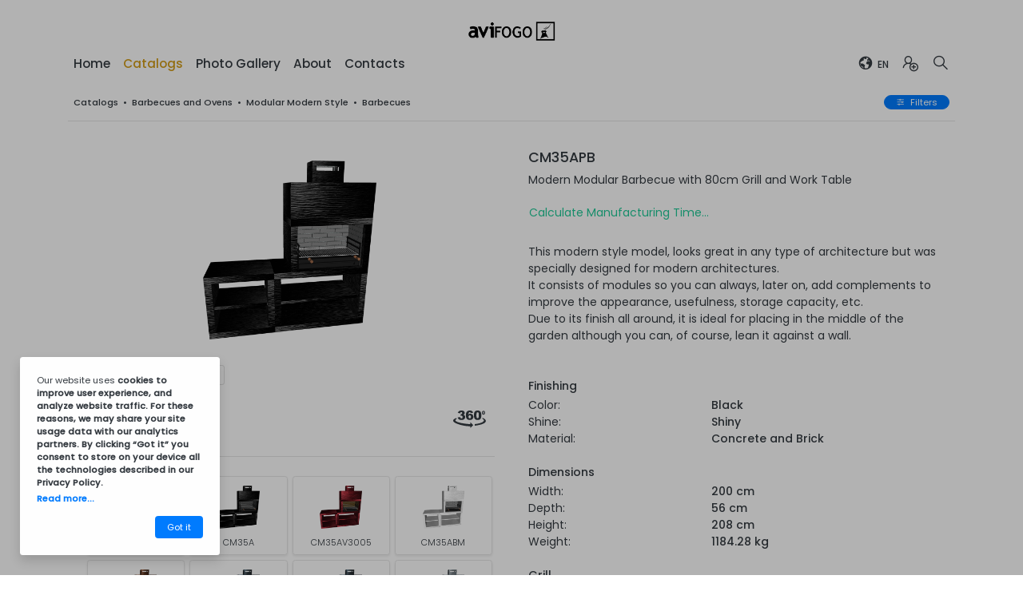

--- FILE ---
content_type: text/html; charset=utf-8
request_url: https://clavifogo.com/en/p/modern-modular-barbecue-with-80cm-grill-and-work-table-a203
body_size: 24198
content:

<!DOCTYPE html>
<html lang="en-US">
<head>
            <script>
                window['ga-disable-G-CCZCJQ7HJ1'] = true;
            </script>
        <script async src="https://www.googletagmanager.com/gtag/js?id=G-CCZCJQ7HJ1"></script>
        <script>
            window.dataLayer = window.dataLayer || [];
            function gtag() { dataLayer.push(arguments); }
            gtag('js', new Date());
            gtag('config', 'G-CCZCJQ7HJ1', { 'anonymize_ip': true });
        </script>

    <meta charset="utf-8" />
    <meta http-equiv="X-UA-Compatible" content="IE=edge">
    <meta name="viewport" content="width=device-width, initial-scale=1, user-scalable=no" />

    <link rel="apple-touch-icon" sizes="180x180" href="/apple-touch-icon.png">
    <link rel="icon" type="image/png" sizes="32x32" href="/favicon-32x32.png">
    <link rel="icon" type="image/png" sizes="16x16" href="/favicon-16x16.png">
    <link rel="manifest" href="/site.webmanifest">
    <link rel="mask-icon" href="/safari-pinned-tab.svg" color="#E53712">
    <meta name="msapplication-TileColor" content="#E53712">
    <meta name="theme-color" content="#ffffff">

    <title>CM35APB - Clavifogo</title>
    <meta name="description" content="Modern Modular Barbecue with 80cm Grill and Work Table">
    <meta name="keywords" content="Barbecues and Ovens,Modular Modern Style,Barbecues">
    <link rel="canonical" href="https://clavifogo.com/en/modern-modular-barbecue-with-80cm-grill-and-work-table-a203" />

    <meta property="og:type" content="website" />
    <meta property="og:title" content="CM35APB - Clavifogo">
    <meta property="og:description" content="Modern Modular Barbecue with 80cm Grill and Work Table">
    <meta property="fb:app_id" content="746367826104263" />
    <meta property="og:image" content="https://clavifogo.blob.core.windows.net/clavifogo/artigos-800/203.png">
    <meta property="og:image:width" content="800" />
    <meta property="og:image:height" content="800" />
    <meta property="og:url" content="https://clavifogo.com/en/modern-modular-barbecue-with-80cm-grill-and-work-table-a203" />

    <link rel="stylesheet" href="https://maxst.icons8.com/vue-static/landings/line-awesome/line-awesome/1.3.0/css/line-awesome.min.css">
    
    <link href="https://fonts.googleapis.com/css2?family=Poppins:wght@300;400;500&display=swap" rel="stylesheet">

    <link rel="stylesheet" href="/DXR.axd?r=0_4970,1_66,1_67,0_4973,1_72,1_208,0_4831,1_207,0_4834,0_4847,0_4850,1_82,1_71,0_4795,0_4798-I1UFr&p=93991437" />
    <script id="dxis_222261844" src="/DXR.axd?r=1_0,1_1,1_2,1_3,1_9,1_62,1_10,1_253,1_11,1_12,1_13,1_14,1_18,1_64,1_46,1_15,1_7,17_0,17_8,1_25,1_37,1_29,17_36,1_21,1_53,17_35,1_39,1_52,1_51,17_34,1_181,1_182,1_22,1_31,1_44,1_211,1_225,1_209,1_241,1_45,1_50,17_6,1_49,17_15,1_19,1_20,1_38,1_32,1_17,1_224,1_226,1_210,1_218,1_214,1_219,1_220,1_215,1_221,1_216,1_217,1_212,1_222,1_223,1_228,1_237,1_239,1_240,1_227,1_232,1_233,1_234,1_213,1_229,1_230,1_231,1_235,1_236,1_238,17_49,17_50,17_2,1_57,1_55,17_39,1_54,17_40,1_56,17_41,17_42,1_58,17_3,1_47,17_9,17_10,1_33,17_11,1_61,1_60,17_12,1_48,1_36,17_44,1_41,17_13,17_14,1_65,1_183,1_180,17_24,1_203,17_25,1_192,17_18,1_201,17_20,1_186,1_188,1_196,1_197,1_198,1_202,1_184,1_191,17_17,17_22,1_190,17_19,1_59,1_193,1_187,17_16,1_195,1_189,17_43,1_200,1_194,17_21,1_251,17_1,1_250,1_249,1_248,17_47-Y1UFr"></script>

    <link href="/Content/css?v=oAqRkPoRCx_1nSGTb2QJPKgdsve-3OjY90ph6RYiTsw1" rel="stylesheet"/>

    <script src="/bundles/modernizr?v=inCVuEFe6J4Q07A0AcRsbJic_UE5MwpRMNGcOtk94TE1"></script>

    
    <style>
        .prod-card {
            overflow: hidden;
        }

        .card-caption {
            position: absolute;
            bottom: 0;
            left: 0;
            width: 100%;
            background-color: #00000005;
            color: #343a40;
            padding: 1rem;
            -webkit-transition: background-color .2s linear, color .2s linear, padding .2s linear;
            -moz-transition: background-color .2s linear, color .2s linear, padding .2s linear;
            -o-transition: background-color .2s linear, color .2s linear, padding .2s linear;
            -ms-transition: background-color .2s linear, color .2s linear, padding .2s linear;
            transition: background-color .2s linear, color .2s linear, padding .2s linear;
        }

        .prod-card:hover .card-caption {
            background-color: #00000040;
            color: #fff;
            padding: 1.25rem 1rem;
        }

        .prod-img {
            transition: transform .2s linear;
        }

        .prod-card:hover .prod-img {
            transform: scale(1.1);
        }

        .card-next {
            position: absolute;
            top: 20px;
            right: 20px;
            color: #00000060;
            opacity: 0;
            transition: opacity .2s linear;
        }

        .prod-card:hover .card-next {
            opacity: 1;
        }

        .p-one-line {
            text-overflow: ellipsis;
            white-space: nowrap;
            overflow: hidden;
        }

        .text-2-lines {
            overflow: hidden;
            display: -webkit-box;
            -webkit-line-clamp: 2;
            -webkit-box-orient: vertical;
        }

        .text-3-lines {
            overflow: hidden;
            display: -webkit-box;
            -webkit-line-clamp: 3;
            -webkit-box-orient: vertical;
        }

        @media (min-width: 991.5px) {
            .stick-lg {
                position: -webkit-sticky;
                position: sticky;
                z-index: 0;
                top: 60px;
            }
        }

        @media (min-width: 600px) {
            .stick-b600 {
                position: -webkit-sticky;
                position: sticky;
                top: 0;
                z-index: 1;
            }
        }
    </style>
    <style>
        .rightsection {
            position: fixed;
            top: 121px;
            right: 70px;
            width: 200px;
            z-index: 2;
        }


        .nav-underline .nav-link {
            color: #333;
            transition: color 0.2s;
            padding: 0 8px;
            margin-bottom: 6px;
            max-width: 160px;
            /*white-space: nowrap;
        overflow: hidden;
        text-overflow: ellipsis;*/
        }

            .nav-underline .nav-link:hover {
                color: #999;
            }

        #navbar-estilos .active {
            font-weight: 500 !important;
        }

        @media (max-width: 1700px) {
            .leftsection, .rightsection {
                display: none;
            }
        }
    </style>
    <style>
        .offcanvas-active {
            overflow: hidden;
        }

        .offcanvas {
            width: 350px;
            max-width: 80%;
            visibility: hidden;
            transform: translateX(-100%);
            transition: all .5s ease-in-out;
            border-radius: 0;
            box-shadow: 0 5px 10px rgba(0,0,0, .2);
            display: block;
            position: fixed;
            top: 0;
            left: 0;
            height: 100%;
            z-index: 1200;
            background-color: #fff;
            overflow-y: scroll;
            overflow-x: hidden;
            -webkit-overflow-scrolling: touch;
        }

        .offcanvas {
            -ms-overflow-style: none; /* IE and Edge */
            scrollbar-width: none; /* Firefox */
        }

            .offcanvas::-webkit-scrollbar {
                display: none;
            }

            .offcanvas.offcanvas-right {
                right: 0;
                left: auto;
                transform: translateX(100%);
            }

            .offcanvas.show {
                visibility: visible;
                transform: translateX(0);
                transition: transform .5s ease-in-out;
            }
    </style>
</head>
<body data-spy="scroll" data-target="#navbar-estilos" data-offset="90">
    <wrapper id="page-top" class="d-flex flex-column" style="min-height: 100%">
        <nav id="navbar" class="navbar navbar-expand-lg bg-white text-dark" style="z-index: 1024">
    <div class="container-xl px-sm-3">
        <div class="row no-gutters align-items-center w-100">
            <div class="col-auto col-lg-12 text-lg-center">
                <a class="d-block mx-1" href="/en">
                    <img id="logo" src="/Content/Images/logo_br.png" alt="Logotipo da empresa" class="img-fluid" style="filter: invert(180)" />
                </a>
            </div>
            <div class="col">
                <div class="collapse navbar-collapse p-4 p-lg-0 d-flex flex-column flex-lg-row align-items-start align-items-lg-center mobileMenu" style="z-index: 1" id="navbarSupportedContent">
                    <div class="d-flex d-lg-none mb-3" style="padding: 7px 8px"><h5 class="text-dark mb-0">Menu</h5></div>
                    <ul class="navbar-nav w-100" style="font-size: 1.1rem">
                        <li class="nav-item">
                            <a id="linkhome" class="nav-link" href="/en">Home</a>
                        </li>
                        <li class="nav-item">
                            <a id="linkcatalogos" class="nav-link" href="/en/cat">Catalogs</a>
                        </li>
                        <li class="nav-item">
                            <a id="linkportfolio" class="nav-link" href="/en/portfolio">Photo Gallery</a>
                        </li>
                        <li class="nav-item">
                            <a id="linkabout" class="nav-link" href="/en/home/about">About</a>
                        </li>
                        <li class="nav-item">
                            <a id="linkcontact" class="nav-link" href="/en/home/contact">Contacts</a>
                        </li>
                        <li class="nav-item dropdown ml-lg-auto">
                            <a class="nav-link d-flex position-relative align-items-end" style="white-space: nowrap" href="#" id="navbarDropdown" role="button" data-toggle="dropdown" aria-haspopup="true" aria-expanded="false">
                                <i class="las la-globe" style="font-size: 22px"></i>
                                <span style="font-size: 12px; margin-left: 4px">EN</span>
                            </a>
                            <div class="dropdown-menu dropdown-menu-right fade-down" aria-labelledby="navbarDropdown">
                                <a href="#" class="dropdown-item setLang fw-300" data-lang="pt">
                                    <img src="/Content/Images/Flags/portugal.svg" class="img-fluid png-shadow mr-3" style="height: 20px" />Português
                                </a>
                                <a href="#" class="dropdown-item setLang fw-300" data-lang="en">
                                    <img src="/Content/Images/Flags/reino-unido.svg" class="img-fluid png-shadow mr-3" style="height: 20px" />English
                                </a>
                                <a href="#" class="dropdown-item setLang fw-300" data-lang="fr">
                                    <img src="/Content/Images/Flags/franca.svg" class="img-fluid png-shadow mr-3" style="height: 20px" />Français
                                </a>
                                <a href="#" class="dropdown-item setLang fw-300" data-lang="es">
                                    <img src="/Content/Images/Flags/espanha.svg" class="img-fluid png-shadow mr-3" style="height: 20px" />Español
                                </a>
                            </div>
                        </li>
                    </ul>
                    
<form action="/en/account/logoff" class="navbar-right" id="logoutForm" method="post"><input name="__RequestVerificationToken" type="hidden" value="uC9jcy0tYEHZ2zuJVm5mx3UIi6lmBsp_eD9_8fmHs0eTl4_So9oTZgO0ReffgXNx6hLi2TrggHJuD5mhpyJpUieWd_YmFQhrUg59ZwikmrM1" /></form>    <ul class="navbar-nav">
        <li class="nav-item">
            <a class="nav-link d-flex position-relative" href="/en/account/login"><i class="las la-user-plus" aria-hidden="true" style="font-size: 22px"></i></a>
        </li>
    </ul>

                    <div class="d-flex d-lg-none mt-3" style="padding: 8px 12px"><p class="small text-black-50 fw-300">&copy; 2026 - Clavifogo</p></div>
                </div>
            </div>
            <div class="col-auto">
                <div class="d-flex align-items-center">
                    <ul class="navbar-nav ml-auto" style="min-height: 37px">
                        
                        
                        
                        <li class="nav-item">
                            <a class="nav-link mx-2 mx-lg-0 d-flex position-relative" data-toggle="collapse" href="#collapseSearch" role="button" aria-expanded="false" aria-controls="collapseSearch">
                                <i class="las la-search la-flip-horizontal" style="font-size: 22px"></i>
                            </a>
                        </li>
                    </ul>
                    <button class="navbar-toggler border-0 mr-2" type="button">
                        <div id="toggle">
                            <span class="line1"></span>
                            <span class="line2"></span>
                            <span class="line3"></span>
                        </div>
                    </button>
                </div>
            </div>
        </div>
    </div>
</nav>

<div class="collapse" id="collapseSearch">
    <div class="bg-light border-top border-bottom">
        <div class="container-xl py-3">
            <div class="form-group d-flex align-items-center mb-0">
                <div class="flex-grow-1 px-2">
                    <input type="text" id="txtSearch" name="txtSearch" maxlength="50" class="input-noborder px-0" placeholder="Search..." onkeydown="search(this.value);">
                </div>
                <div>
                    <button class="btnSearch text-success bg-transparent" type="button" onclick="gosearch()"><i class="las la-arrow-right"></i></button>
                </div>
            </div>
        </div>
    </div>
</div>
            <aside class="offcanvas offcanvas-right" id="right_offcanvas" style="background-color: #fefefe">
                <header class="d-flex align-items-center" style="padding: 16px 8px 0">
                    <button class="btn btn-link text-decoration-none text-dark btn-close d-flex ml-auto" style="border: none !important; outline: none !important"><i class="las la-times" style="font-size: 24px"></i></button>
                </header>
                <div class="px-4 py-2">
                    
    <h6 class="mb-4"><i class="las la-sliders-h mr-2"></i>Filters</h6>
    <div id="prodfilters">
        <style>
    .form-check-input:disabled ~ .form-check-label, .form-check-input[disabled] ~ .form-check-label {
        color: #6c757d59 !important;
    }
</style>

<div class="position-relative">
        <p>Finishing</p>
            <p class="small fw-500 mb-2">Color</p>
            <div class="mb-4">
                <div class="form-check mb-3">
                    <input type="radio" checked onchange="RadioChanged()" id="Group_23_0" value="0" name="GroupRadio_23" class="form-check-input" />
                    <label class="form-check-label ml-2" for="Group_23_0">All</label>
                </div>
                    <div class="form-check fw-300 mb-2">
                        <input type="radio"   onchange="RadioChanged()" id="Anthracite Grey" value="Anthracite Grey" data-group="23" name="GroupRadio_23" class="form-check-input" />
                        <label class="form-check-label d-flex mx-2" for="Anthracite Grey">
                            Anthracite Grey
                                <span class="small ml-auto">2</span>
                        </label>
                    </div>
                    <div class="form-check fw-300 mb-2">
                        <input type="radio"   onchange="RadioChanged()" id="Beige" value="Beige" data-group="23" name="GroupRadio_23" class="form-check-input" />
                        <label class="form-check-label d-flex mx-2" for="Beige">
                            Beige
                                <span class="small ml-auto">1</span>
                        </label>
                    </div>
                    <div class="form-check fw-300 mb-2">
                        <input type="radio"   onchange="RadioChanged()" id="Black" value="Black" data-group="23" name="GroupRadio_23" class="form-check-input" />
                        <label class="form-check-label d-flex mx-2" for="Black">
                            Black
                                <span class="small ml-auto">2</span>
                        </label>
                    </div>
                    <div class="form-check fw-300 mb-2">
                        <input type="radio"   onchange="RadioChanged()" id="Moss green" value="Moss green" data-group="23" name="GroupRadio_23" class="form-check-input" />
                        <label class="form-check-label d-flex mx-2" for="Moss green">
                            Moss green
                                <span class="small ml-auto">1</span>
                        </label>
                    </div>
                    <div class="form-check fw-300 mb-2">
                        <input type="radio"   onchange="RadioChanged()" id="Nut Brown" value="Nut Brown" data-group="23" name="GroupRadio_23" class="form-check-input" />
                        <label class="form-check-label d-flex mx-2" for="Nut Brown">
                            Nut Brown
                                <span class="small ml-auto">2</span>
                        </label>
                    </div>
                    <div class="form-check fw-300 mb-2">
                        <input type="radio"   onchange="RadioChanged()" id="Olive Brown" value="Olive Brown" data-group="23" name="GroupRadio_23" class="form-check-input" />
                        <label class="form-check-label d-flex mx-2" for="Olive Brown">
                            Olive Brown
                                <span class="small ml-auto">1</span>
                        </label>
                    </div>
                    <div class="form-check fw-300 mb-2">
                        <input type="radio"   onchange="RadioChanged()" id="Telegrey 2" value="Telegrey 2" data-group="23" name="GroupRadio_23" class="form-check-input" />
                        <label class="form-check-label d-flex mx-2" for="Telegrey 2">
                            Telegrey 2
                                <span class="small ml-auto">3</span>
                        </label>
                    </div>
                    <div class="form-check fw-300 mb-2">
                        <input type="radio"   onchange="RadioChanged()" id="Ultramarine blue" value="Ultramarine blue" data-group="23" name="GroupRadio_23" class="form-check-input" />
                        <label class="form-check-label d-flex mx-2" for="Ultramarine blue">
                            Ultramarine blue
                                <span class="small ml-auto">1</span>
                        </label>
                    </div>
                    <div class="form-check fw-300 mb-2">
                        <input type="radio"   onchange="RadioChanged()" id="Unpainted Gray Concrete" value="Unpainted Gray Concrete" data-group="23" name="GroupRadio_23" class="form-check-input" />
                        <label class="form-check-label d-flex mx-2" for="Unpainted Gray Concrete">
                            Unpainted Gray Concrete
                                <span class="small ml-auto">1</span>
                        </label>
                    </div>
                    <div class="form-check fw-300 mb-2">
                        <input type="radio"   onchange="RadioChanged()" id="White" value="White" data-group="23" name="GroupRadio_23" class="form-check-input" />
                        <label class="form-check-label d-flex mx-2" for="White">
                            White
                                <span class="small ml-auto">1</span>
                        </label>
                    </div>
            </div>
            <p class="small fw-500 mb-2">RAL</p>
            <div class="mb-4">
                <div class="form-check mb-3">
                    <input type="radio" checked onchange="RadioChanged()" id="Group_41_0" value="0" name="GroupRadio_41" class="form-check-input" />
                    <label class="form-check-label ml-2" for="Group_41_0">All</label>
                </div>
                    <div class="form-check fw-300 mb-2">
                        <input type="radio"   onchange="RadioChanged()" id="1001" value="1001" data-group="41" name="GroupRadio_41" class="form-check-input" />
                        <label class="form-check-label d-flex mx-2" for="1001">
                            1001
                                <span class="small ml-auto">1</span>
                        </label>
                    </div>
                    <div class="form-check fw-300 mb-2">
                        <input type="radio"   onchange="RadioChanged()" id="3005" value="3005" data-group="41" name="GroupRadio_41" class="form-check-input" />
                        <label class="form-check-label d-flex mx-2" for="3005">
                            3005
                                <span class="small ml-auto">1</span>
                        </label>
                    </div>
                    <div class="form-check fw-300 mb-2">
                        <input type="radio"   onchange="RadioChanged()" id="5002" value="5002" data-group="41" name="GroupRadio_41" class="form-check-input" />
                        <label class="form-check-label d-flex mx-2" for="5002">
                            5002
                                <span class="small ml-auto">1</span>
                        </label>
                    </div>
                    <div class="form-check fw-300 mb-2">
                        <input type="radio"   onchange="RadioChanged()" id="6005" value="6005" data-group="41" name="GroupRadio_41" class="form-check-input" />
                        <label class="form-check-label d-flex mx-2" for="6005">
                            6005
                                <span class="small ml-auto">1</span>
                        </label>
                    </div>
                    <div class="form-check fw-300 mb-2">
                        <input type="radio"   onchange="RadioChanged()" id="7016" value="7016" data-group="41" name="GroupRadio_41" class="form-check-input" />
                        <label class="form-check-label d-flex mx-2" for="7016">
                            7016
                                <span class="small ml-auto">2</span>
                        </label>
                    </div>
                    <div class="form-check fw-300 mb-2">
                        <input type="radio"   onchange="RadioChanged()" id="7046" value="7046" data-group="41" name="GroupRadio_41" class="form-check-input" />
                        <label class="form-check-label d-flex mx-2" for="7046">
                            7046
                                <span class="small ml-auto">2</span>
                        </label>
                    </div>
                    <div class="form-check fw-300 mb-2">
                        <input type="radio"   onchange="RadioChanged()" id="8008" value="8008" data-group="41" name="GroupRadio_41" class="form-check-input" />
                        <label class="form-check-label d-flex mx-2" for="8008">
                            8008
                                <span class="small ml-auto">1</span>
                        </label>
                    </div>
                    <div class="form-check fw-300 mb-2">
                        <input type="radio"   onchange="RadioChanged()" id="8011" value="8011" data-group="41" name="GroupRadio_41" class="form-check-input" />
                        <label class="form-check-label d-flex mx-2" for="8011">
                            8011
                                <span class="small ml-auto">2</span>
                        </label>
                    </div>
            </div>
            <p class="small fw-500 mb-2">Shine</p>
            <div class="mb-4">
                <div class="form-check mb-3">
                    <input type="radio" checked onchange="RadioChanged()" id="Group_24_0" value="0" name="GroupRadio_24" class="form-check-input" />
                    <label class="form-check-label ml-2" for="Group_24_0">All</label>
                </div>
                    <div class="form-check fw-300 mb-2">
                        <input type="radio"   onchange="RadioChanged()" id="Matte" value="Matte" data-group="24" name="GroupRadio_24" class="form-check-input" />
                        <label class="form-check-label d-flex mx-2" for="Matte">
                            Matte
                                <span class="small ml-auto">10</span>
                        </label>
                    </div>
                    <div class="form-check fw-300 mb-2">
                        <input type="radio"   onchange="RadioChanged()" id="Shiny" value="Shiny" data-group="24" name="GroupRadio_24" class="form-check-input" />
                        <label class="form-check-label d-flex mx-2" for="Shiny">
                            Shiny
                                <span class="small ml-auto">4</span>
                        </label>
                    </div>
            </div>
        <hr />
    <div id="prodfiltapply" class="text-center px-2 py-4" style="position: sticky; bottom: 0; background-color: #fefefede">
            </div>
</div>
    </div>

                </div>
            </aside>
        <main id="page-main" class="flex-fill" style="min-height: 100vh">
            


<style>
    .tab-content > .active {
        display: contents;
    }

    .nav-pills .nav-link {
        border-radius: 50%;
        padding: .75rem;
        margin-right: 12px;
        box-shadow: 0 .125rem .25rem rgba(0,0,0,.075);
        color: #666;
        background-color: #e2e6e9;
        transition: background-color .2s ease, color .2s ease;
    }

        .nav-pills .nav-link:hover {
            color: #fff;
            background-color: #999;
        }


        .nav-pills .nav-link.disabled {
            color: #999;
            background-color: #f3f3f3;
        }

        .nav-pills .nav-link.active {
            color: #fff;
            background-color: var(--themecolor);
        }

    .prodvari {
        border: 1px solid #e6e6e6;
        box-shadow: 0 .125rem .25rem rgba(0,0,0,.075);
        transition: box-shadow ease .25s, border-color ease .25s;
    }

        .prodvari.active {
            border-color: var(--themecolor-2);
            background-color: var(--themecolor-3) !important;
        }

        .prodvari:hover:not(.active) {
            border-color: var(--themecolor-2);
            box-shadow: 0 .5rem 1rem rgba(0,0,0,.075);
        }

    #botpanel {
        position: fixed;
        bottom: -100px;
        left: 0;
        width: 100%;
        height: 80px;
        padding: 10px 0;
        transition: bottom ease-in-out 0.3s;
    }

        #botpanel.show {
            bottom: 0;
        }

    .imageRotateHorizontal {
        -moz-animation: spinHorizontal 1.5s ease-in-out;
        -o-animation: spinHorizontal 1.5s ease-in-out;
        -webkit-animation: spinHorizontal 1.5s ease-in-out;
        animation: spinHorizontal 1.5s ease-in-out;
        animation-delay: 1s;
    }

    @keyframes spinHorizontal {
        0% {
            transform: rotateY(0deg);
        }

        100% {
            transform: rotateY(360deg);
        }
    }
</style>



<!--<div class="rightsection">
    <p class="fw-500 mb-0 cl-gold" style="padding: 0 8px; font-size: .8rem">Navigate</p>-->

<!--<hr />
    <ul id="navbar-estilos" class="nav nav-underline flex-column">
        <li class="nav-item">
            <a class="nav-link js-scroll-trigger" style="font-weight: 300" href="#sectionProducts">Product</a>
        </li>
        <li class="nav-item">
            <a class="nav-link js-scroll-trigger" style="font-weight: 300" href="#sectionOptions">Options</a>
        </li>
        <li class="nav-item">
            <a class="nav-link js-scroll-trigger" style="font-weight: 300" href="#sectionDocs">Documents</a>
        </li>
        <li class="nav-item">
            <a class="nav-link js-scroll-trigger" style="font-weight: 300" href="#sectionContacts">Contact us</a>
        </li>
    </ul>
</div>-->

<div class="position-relative">
    <div class="stick-b600 bg-white pt-3">
        <div class="container-xl">
            <div class="d-flex align-items-center fw-500 px-2 mb-3" style="font-size: .8rem; min-height: 18px">
                <div class="flex-grow-1">
                    <a class="text-dark" href="/en/cat">Catalogs</a>
                    &nbsp;&bull;&nbsp;
                    <a class="text-dark" href="/en/cat/categoria/1?cid=1">Barbecues and Ovens</a>
                    &nbsp;&bull;&nbsp;
                    <a class="text-dark" href="/en/cat/estilo/1">Modular Modern Style</a>
                    &nbsp;&bull;&nbsp;
                    <a class="text-dark" href="/en/cat/tipo/1?cid=17">Barbecues</a>
                </div>
                    <div class="text-nowrap ml-3">
                        <a class="btn btn-primary rounded-pill px-3 py-0" data-trigger="#right_offcanvas" href="#" style="font-size: .8rem">
                            <i class="las la-sliders-h mr-2"></i>Filters
                        </a>
                    </div>
            </div>
            <hr />
        </div>
    </div>
    <div class="container-xl">
        <section id="sectionProducts">
            <div class="row mx-0">
                <div class="col-lg-6 px-2 p-lg-4 mt-4 mt-lg-0">
                    <div class="stick-lg">
                        <div id="divphoto" class="d-flex justify-content-center align-items-center" style="height: 35vh; min-height: 250px">
                            <div class="tab-content d-flex w-100 h-100" id="v-pills-tabContent">
                                <div class="tab-pane fade show active" id="v-pills-imagem-203" role="tabpanel" aria-labelledby="v-pills-imagem-tab-203">
                                    <img class="img-fluid img-popup mx-auto p-3" style="object-fit: contain" src="https://clavifogo.blob.core.windows.net/clavifogo/artigos-800/203.png" alt="" />
                                </div>
                                <div class="tab-pane fade" id="v-pills-medidas-203" role="tabpanel" aria-labelledby="v-pills-medidas-tab-203">
                                    <img class="img-fluid img-popup img-hover mx-auto p-3" style="object-fit: contain" src="https://clavifogo.blob.core.windows.net/clavifogo/artigos-com-medidas-800/203.png" alt="" />
                                </div>
                            </div>
                        </div>
                            <div class="d-flex flex-wrap px-2 my-3">
                                    <div class="card mr-2 my-1">
                                        <span class="text-nowrap small py-1 px-2" style="color: #757575"><span class='fw-300'>Color:</span> Black</span>
                                    </div>
                                    <div class="card mr-2 my-1">
                                        <span class="text-nowrap small py-1 px-2" style="color: #757575"><span class='fw-300'>Shine:</span> Shiny</span>
                                    </div>
                            </div>
                        <div class="p-2 mb-4">
                            <div class="d-flex">
                                <div class="flex-grow-1">
                                    <div class="nav flex-row nav-pills" id="v-pills-tab-203" role="tablist" aria-orientation="vertical">
                                        <a class="nav-link active " id="v-pills-imagem-tab-203" data-toggle="pill" href="#v-pills-imagem-203" role="tab" aria-controls="v-pills-imagem-203" aria-selected="true">
                                            <i class="d-flex las la-image" style="font-size: 16px"></i>
                                        </a>
                                            <a class="nav-link " id="v-pills-medidas-tab-203" data-toggle="pill" href="#v-pills-medidas-203" role="tab" aria-controls="v-pills-medidas-203" aria-selected="false">
                                                <i class="d-flex las la-ruler-vertical" style="font-size: 16px"></i>
                                            </a>
                                    </div>
                                </div>
                                <div>
                                        <a href="/en/ar/203">
                                            <img src="/Content/Images/Icons/360-degree-rotate.svg" style="height: 22px; margin: 8px 4px 0" class="imageRotateHorizontal" />
                                        </a>
                                </div>
                            </div>
                        </div>
                        <hr />
                        
                        <div class="horizontal-scrollable mt-4 mb-5">
                            <div id="varcar" class="row no-gutters pb-2">
                                

    <div class="rowcol col-4 col-sm-3 col-md-2 col-lg-4 col-xl-3 ">
        <div class="d-flex justify-content-center align-items-center h-100" style="padding: 3px">
            <a class="prodvari text-black-50 text-decoration-none bg-white rounded w-100 h-100" href="#" data-toggle="modal" data-target="#modalVariantes">
                <div class="d-flex justify-content-center align-items-center h-100">
                    <div class="">
                        <i class="las la-search" style="font-size: 24px"></i>
                    </div>
                </div>
            </a>
        </div>
    </div>

    <div class="rowcol col-4 col-sm-3 col-md-2 col-lg-4 col-xl-3">
        <div style="padding: 3px">
            <div class="prodvari bg-white rounded  p-2" style="overflow: hidden">
                <a class="prod-card text-dark text-decoration-none" href="/en/p/modern-modular-barbecue-with-80cm-grill-and-work-table-a193">
                    <div class="d-flex flex-column align-items-center">
                        <img src="https://clavifogo.blob.core.windows.net/clavifogo/artigos-800/193.png" style="max-width: 80px; height: 60px; object-fit: contain; padding: 4px 0 2px" />
                        <p class="fw-300 mt-2 mb-0" style="font-size: 11px">CM35A</p>
                    </div>
                </a>
            </div>
        </div>
    </div>
    <div class="rowcol col-4 col-sm-3 col-md-2 col-lg-4 col-xl-3">
        <div style="padding: 3px">
            <div class="prodvari bg-white rounded  p-2" style="overflow: hidden">
                <a class="prod-card text-dark text-decoration-none" href="/en/p/modern-modular-barbecue-with-80cm-grill-and-work-table-a194">
                    <div class="d-flex flex-column align-items-center">
                        <img src="https://clavifogo.blob.core.windows.net/clavifogo/artigos-800/194.png" style="max-width: 80px; height: 60px; object-fit: contain; padding: 4px 0 2px" />
                        <p class="fw-300 mt-2 mb-0" style="font-size: 11px">CM35AV3005</p>
                    </div>
                </a>
            </div>
        </div>
    </div>
    <div class="rowcol col-4 col-sm-3 col-md-2 col-lg-4 col-xl-3">
        <div style="padding: 3px">
            <div class="prodvari bg-white rounded  p-2" style="overflow: hidden">
                <a class="prod-card text-dark text-decoration-none" href="/en/p/modern-modular-barbecue-with-80cm-grill-and-work-table-a196">
                    <div class="d-flex flex-column align-items-center">
                        <img src="https://clavifogo.blob.core.windows.net/clavifogo/artigos-800/196.png" style="max-width: 80px; height: 60px; object-fit: contain; padding: 4px 0 2px" />
                        <p class="fw-300 mt-2 mb-0" style="font-size: 11px">CM35ABM</p>
                    </div>
                </a>
            </div>
        </div>
    </div>
    <div class="rowcol col-4 col-sm-3 col-md-2 col-lg-4 col-xl-3">
        <div style="padding: 3px">
            <div class="prodvari bg-white rounded  p-2" style="overflow: hidden">
                <a class="prod-card text-dark text-decoration-none" href="/en/p/modern-modular-barbecue-with-80cm-grill-and-work-table-a197">
                    <div class="d-flex flex-column align-items-center">
                        <img src="https://clavifogo.blob.core.windows.net/clavifogo/artigos-800/197.png" style="max-width: 80px; height: 60px; object-fit: contain; padding: 4px 0 2px" />
                        <p class="fw-300 mt-2 mb-0" style="font-size: 11px">CM35AC8011B</p>
                    </div>
                </a>
            </div>
        </div>
    </div>
    <div class="rowcol col-4 col-sm-3 col-md-2 col-lg-4 col-xl-3">
        <div style="padding: 3px">
            <div class="prodvari bg-white rounded  p-2" style="overflow: hidden">
                <a class="prod-card text-dark text-decoration-none" href="/en/p/modern-modular-barbecue-with-80cm-grill-and-work-table-a199">
                    <div class="d-flex flex-column align-items-center">
                        <img src="https://clavifogo.blob.core.windows.net/clavifogo/artigos-800/199.png" style="max-width: 80px; height: 60px; object-fit: contain; padding: 4px 0 2px" />
                        <p class="fw-300 mt-2 mb-0" style="font-size: 11px">CM35ACZ7016</p>
                    </div>
                </a>
            </div>
        </div>
    </div>
    <div class="rowcol col-4 col-sm-3 col-md-2 col-lg-4 col-xl-3">
        <div style="padding: 3px">
            <div class="prodvari bg-white rounded  p-2" style="overflow: hidden">
                <a class="prod-card text-dark text-decoration-none" href="/en/p/modern-modular-barbecue-with-80cm-grill-and-work-table-a200">
                    <div class="d-flex flex-column align-items-center">
                        <img src="https://clavifogo.blob.core.windows.net/clavifogo/artigos-800/200.png" style="max-width: 80px; height: 60px; object-fit: contain; padding: 4px 0 2px" />
                        <p class="fw-300 mt-2 mb-0" style="font-size: 11px">CM35ACZ7016B</p>
                    </div>
                </a>
            </div>
        </div>
    </div>
    <div class="rowcol col-4 col-sm-3 col-md-2 col-lg-4 col-xl-3">
        <div style="padding: 3px">
            <div class="prodvari bg-white rounded  p-2" style="overflow: hidden">
                <a class="prod-card text-dark text-decoration-none" href="/en/p/modern-modular-barbecue-with-80cm-grill-and-work-table-a202">
                    <div class="d-flex flex-column align-items-center">
                        <img src="https://clavifogo.blob.core.windows.net/clavifogo/artigos-800/202.png" style="max-width: 80px; height: 60px; object-fit: contain; padding: 4px 0 2px" />
                        <p class="fw-300 mt-2 mb-0" style="font-size: 11px">CM35ACZ7046B</p>
                    </div>
                </a>
            </div>
        </div>
    </div>
    <div class="rowcol col-4 col-sm-3 col-md-2 col-lg-4 col-xl-3">
        <div style="padding: 3px">
            <div class="prodvari bg-white rounded active p-2" style="overflow: hidden">
                <a class="prod-card text-dark text-decoration-none" href="/en/p/modern-modular-barbecue-with-80cm-grill-and-work-table-a203">
                    <div class="d-flex flex-column align-items-center">
                        <img src="https://clavifogo.blob.core.windows.net/clavifogo/artigos-800/203.png" style="max-width: 80px; height: 60px; object-fit: contain; padding: 4px 0 2px" />
                        <p class="fw-300 mt-2 mb-0" style="font-size: 11px">CM35APB</p>
                    </div>
                </a>
            </div>
        </div>
    </div>
    <div class="rowcol col-4 col-sm-3 col-md-2 col-lg-4 col-xl-3">
        <div style="padding: 3px">
            <div class="prodvari bg-white rounded  p-2" style="overflow: hidden">
                <a class="prod-card text-dark text-decoration-none" href="/en/p/modern-modular-barbecue-with-80cm-grill-and-work-table-a204">
                    <div class="d-flex flex-column align-items-center">
                        <img src="https://clavifogo.blob.core.windows.net/clavifogo/artigos-800/204.png" style="max-width: 80px; height: 60px; object-fit: contain; padding: 4px 0 2px" />
                        <p class="fw-300 mt-2 mb-0" style="font-size: 11px">CM35ASP</p>
                    </div>
                </a>
            </div>
        </div>
    </div>
    <div class="rowcol col-4 col-sm-3 col-md-2 col-lg-4 col-xl-3">
        <div style="padding: 3px">
            <div class="prodvari bg-white rounded  p-2" style="overflow: hidden">
                <a class="prod-card text-dark text-decoration-none" href="/en/p/modern-modular-barbecue-with-80cm-grill-and-work-table-a3743">
                    <div class="d-flex flex-column align-items-center">
                        <img src="https://clavifogo.blob.core.windows.net/clavifogo/artigos-800/3743.png" style="max-width: 80px; height: 60px; object-fit: contain; padding: 4px 0 2px" />
                        <p class="fw-300 mt-2 mb-0" style="font-size: 11px">CM35AC8011</p>
                    </div>
                </a>
            </div>
        </div>
    </div>
    <div class="rowcol col-4 col-sm-3 col-md-2 col-lg-4 col-xl-3">
        <div style="padding: 3px">
            <div class="prodvari bg-white rounded  p-2" style="overflow: hidden">
                <a class="prod-card text-dark text-decoration-none" href="/en/p/modern-modular-barbecue-with-80cm-grill-and-work-table-a198">
                    <div class="d-flex flex-column align-items-center">
                        <img src="https://clavifogo.blob.core.windows.net/clavifogo/artigos-800/198.png" style="max-width: 80px; height: 60px; object-fit: contain; padding: 4px 0 2px" />
                        <p class="fw-300 mt-2 mb-0" style="font-size: 11px">CM35AC8008</p>
                    </div>
                </a>
            </div>
        </div>
    </div>
    <div class="rowcol col-4 col-sm-3 col-md-2 col-lg-4 col-xl-3">
        <div style="padding: 3px">
            <div class="prodvari bg-white rounded  p-2" style="overflow: hidden">
                <a class="prod-card text-dark text-decoration-none" href="/en/p/modern-modular-barbecue-with-80cm-grill-and-work-table-a201">
                    <div class="d-flex flex-column align-items-center">
                        <img src="https://clavifogo.blob.core.windows.net/clavifogo/artigos-800/201.png" style="max-width: 80px; height: 60px; object-fit: contain; padding: 4px 0 2px" />
                        <p class="fw-300 mt-2 mb-0" style="font-size: 11px">CM35ACZ7046</p>
                    </div>
                </a>
            </div>
        </div>
    </div>
    <div class="rowcol col-4 col-sm-3 col-md-2 col-lg-4 col-xl-3">
        <div style="padding: 3px">
            <div class="prodvari bg-white rounded  p-2" style="overflow: hidden">
                <a class="prod-card text-dark text-decoration-none" href="/en/p/modern-modular-barbecue-with-80cm-grill-and-work-table-a195">
                    <div class="d-flex flex-column align-items-center">
                        <img src="https://clavifogo.blob.core.windows.net/clavifogo/artigos-800/195.png" style="max-width: 80px; height: 60px; object-fit: contain; padding: 4px 0 2px" />
                        <p class="fw-300 mt-2 mb-0" style="font-size: 11px">CM35ABG1001</p>
                    </div>
                </a>
            </div>
        </div>
    </div>
    <div class="rowcol col-4 col-sm-3 col-md-2 col-lg-4 col-xl-3">
        <div style="padding: 3px">
            <div class="prodvari bg-white rounded  p-2" style="overflow: hidden">
                <a class="prod-card text-dark text-decoration-none" href="/en/p/modern-modular-barbecue-with-80cm-grill-and-work-table-a4248">
                    <div class="d-flex flex-column align-items-center">
                        <img src="https://clavifogo.blob.core.windows.net/clavifogo/artigos-800/4248.png" style="max-width: 80px; height: 60px; object-fit: contain; padding: 4px 0 2px" />
                        <p class="fw-300 mt-2 mb-0" style="font-size: 11px">CM35AV6005</p>
                    </div>
                </a>
            </div>
        </div>
    </div>
    <div class="rowcol col-4 col-sm-3 col-md-2 col-lg-4 col-xl-3">
        <div style="padding: 3px">
            <div class="prodvari bg-white rounded  p-2" style="overflow: hidden">
                <a class="prod-card text-dark text-decoration-none" href="/en/p/modern-modular-barbecue-with-80cm-grill-and-work-table-a3956">
                    <div class="d-flex flex-column align-items-center">
                        <img src="https://clavifogo.blob.core.windows.net/clavifogo/artigos-800/3956.png" style="max-width: 80px; height: 60px; object-fit: contain; padding: 4px 0 2px" />
                        <p class="fw-300 mt-2 mb-0" style="font-size: 11px">CM35AA5002</p>
                    </div>
                </a>
            </div>
        </div>
    </div>

                            </div>
                                <div class="d-flex align-items-center px-2 my-2 my-sm-3">
                                        <div class="mr-2 d-none">
                                            <button type="button" class="btn btn-success rounded-circle shadow" style="padding: 8px; line-height: 1" data-toggle="modal" data-target="#modalVariantes">
                                                <i class="las la-search"></i>
                                            </button>
                                        </div>
                                    <div class="px-2" style="font-size: .8rem">
                                        15 Variants
                                    </div>
                                </div>
                        </div>
                    </div>
                </div>
                <div class="col-lg-6 px-2 p-lg-4">
                    <h5>CM35APB</h5>
                    <p>Modern Modular Barbecue with 80cm Grill and Work Table</p>
                                            <div id="divmoddelivery">
                            <button id="delivery-info" class="btn btn-link text-success px-0" data-id="203">Calculate Manufacturing Time...</button>
                        </div>
                        <p class="my-4">This modern style model, looks great in any type of architecture but was specially designed for modern architectures. <br> It consists of modules so you can always, later on, add complements to improve the appearance, usefulness, storage capacity, etc. <br> Due to its finish all around, it is ideal for placing in the middle of the garden although you can, of course, lean it against a wall.</p>

                    
                    <div id="divprodespecif"></div>
                </div>
            </div>
        </section>

        
        <section id="sectionOptions">
                <div class="my-5 py-5">
        <div class="d-flex align-items-center">
            <div class="flex-grow-1">
                <h5 class="fw-300 px-2">Options</h5>
            </div>
            
        </div>
            <hr />
            <div class="row my-4 px-2">

                <div class="col-12">
                    <h6 class="my-3">
                            <span class="small mr-1">Options for:</span>
                        Campanula and Barbecue Chimney
                    </h6>
                </div>

                    <div class="col-6 col-sm-4 col-lg-3 mb-3">
                        <div data-opcaoid="2009" class="artop" style="cursor: pointer">
                            <img class="img-fluid my-4" style="height: 70px" src="https://clavifogo.blob.core.windows.net/clavifogo/artigos-800/2009.png" />
                            <p style="font-size: .9rem">Barbecue Campanula and Concrete Chimney</p>
                            <div class="d-flex align-items-center" style="min-height: 22px">
                                    <div class="badge badge-success rounded-0 text-uppercase fw-400 px-2">Included</div>
                            </div>
                        </div>
                    </div>
                    <div class="col-6 col-sm-4 col-lg-3 mb-3">
                        <div data-opcaoid="1983" class="artop" style="cursor: pointer">
                            <img class="img-fluid my-4" style="height: 70px" src="https://clavifogo.blob.core.windows.net/clavifogo/artigos-800/1983.png" />
                            <p style="font-size: .9rem">Galvanized Steel Wide Chimney with Side Smoke Outlets</p>
                            <div class="d-flex align-items-center" style="min-height: 22px">
                            </div>
                        </div>
                    </div>
                    <div class="col-6 col-sm-4 col-lg-3 mb-3">
                        <div data-opcaoid="2011" class="artop" style="cursor: pointer">
                            <img class="img-fluid my-4" style="height: 70px" src="https://clavifogo.blob.core.windows.net/clavifogo/artigos-800/2011.png" />
                            <p style="font-size: .9rem">Stainless Steel Barbecue Campanula and Chimney</p>
                            <div class="d-flex align-items-center" style="min-height: 22px">
                            </div>
                        </div>
                    </div>
                    <div class="col-6 col-sm-4 col-lg-3 mb-3">
                        <div data-opcaoid="3485" class="artop" style="cursor: pointer">
                            <img class="img-fluid my-4" style="height: 70px" src="https://clavifogo.blob.core.windows.net/clavifogo/artigos-800/3485.png" />
                            <p style="font-size: .9rem">Wide Stainless Steel Chimney with Side Smoke Outlets</p>
                            <div class="d-flex align-items-center" style="min-height: 22px">
                            </div>
                        </div>
                    </div>
            </div>
            <hr />
            <div class="row my-4 px-2">

                <div class="col-12">
                    <h6 class="my-3">
                            <span class="small mr-1">Options for:</span>
                        Chimney
                    </h6>
                </div>

                    <div class="col-6 col-sm-4 col-lg-3 mb-3">
                        <div data-opcaoid="2995" class="artop" style="cursor: pointer">
                            <img class="img-fluid my-4" style="height: 70px" />
                            <p style="font-size: .9rem">Normal Chimney</p>
                            <div class="d-flex align-items-center" style="min-height: 22px">
                                    <div class="badge badge-success rounded-0 text-uppercase fw-400 px-2">Included</div>
                            </div>
                        </div>
                    </div>
                    <div class="col-6 col-sm-4 col-lg-3 mb-3">
                        <div data-opcaoid="2047" class="artop" style="cursor: pointer">
                            <img class="img-fluid my-4" style="height: 70px" src="https://clavifogo.blob.core.windows.net/clavifogo/artigos-800/2047.png" />
                            <p style="font-size: .9rem">Chimney with Adaptation for Stainless Pipe</p>
                            <div class="d-flex align-items-center" style="min-height: 22px">
                            </div>
                        </div>
                    </div>
            </div>
            <hr />
            <div class="row my-4 px-2">

                <div class="col-12">
                    <h6 class="my-3">
                            <span class="small mr-1">Options for:</span>
                        Door for 120 cm Work, Sink or Stove Module
                    </h6>
                </div>

                    <div class="col-6 col-sm-4 col-lg-3 mb-3">
                        <div data-opcaoid="2127" class="artop" style="cursor: pointer">
                            <img class="img-fluid my-4" style="height: 70px" src="https://clavifogo.blob.core.windows.net/clavifogo/artigos-800/2127.png" />
                            <p style="font-size: .9rem">8011 Brown Galvanized Steel in 8011 Brown</p>
                            <div class="d-flex align-items-center" style="min-height: 22px">
                            </div>
                        </div>
                    </div>
                    <div class="col-6 col-sm-4 col-lg-3 mb-3">
                        <div data-opcaoid="2123" class="artop" style="cursor: pointer">
                            <img class="img-fluid my-4" style="height: 70px" src="https://clavifogo.blob.core.windows.net/clavifogo/artigos-800/2123.png" />
                            <p style="font-size: .9rem">Black Galvanized Steel</p>
                            <div class="d-flex align-items-center" style="min-height: 22px">
                            </div>
                        </div>
                    </div>
                    <div class="col-6 col-sm-4 col-lg-3 mb-3">
                        <div data-opcaoid="2129" class="artop" style="cursor: pointer">
                            <img class="img-fluid my-4" style="height: 70px" src="https://clavifogo.blob.core.windows.net/clavifogo/artigos-800/2129.png" />
                            <p style="font-size: .9rem">Galvanized Steel in 7016 Gray</p>
                            <div class="d-flex align-items-center" style="min-height: 22px">
                            </div>
                        </div>
                    </div>
                    <div class="col-6 col-sm-4 col-lg-3 mb-3">
                        <div data-opcaoid="2131" class="artop" style="cursor: pointer">
                            <img class="img-fluid my-4" style="height: 70px" src="https://clavifogo.blob.core.windows.net/clavifogo/artigos-800/2131.png" />
                            <p style="font-size: .9rem">Galvanized Steel in 7046 Gray</p>
                            <div class="d-flex align-items-center" style="min-height: 22px">
                            </div>
                        </div>
                    </div>
                    <div class="col-6 col-sm-4 col-lg-3 mb-3">
                        <div data-opcaoid="2133" class="artop" style="cursor: pointer">
                            <img class="img-fluid my-4" style="height: 70px" src="https://clavifogo.blob.core.windows.net/clavifogo/artigos-800/2133.png" />
                            <p style="font-size: .9rem">Stainless Steel</p>
                            <div class="d-flex align-items-center" style="min-height: 22px">
                            </div>
                        </div>
                    </div>
                    <div class="col-6 col-sm-4 col-lg-3 mb-3">
                        <div data-opcaoid="2126" class="artop" style="cursor: pointer">
                            <img class="img-fluid my-4" style="height: 70px" src="https://clavifogo.blob.core.windows.net/clavifogo/artigos-800/2126.png" />
                            <p style="font-size: .9rem">White Galvanized Steel</p>
                            <div class="d-flex align-items-center" style="min-height: 22px">
                            </div>
                        </div>
                    </div>
            </div>
            <hr />
            <div class="row my-4 px-2">

                <div class="col-12">
                    <h6 class="my-3">
                            <span class="small mr-1">Options for:</span>
                        Door for 80 cm barbecue, work, Sink or Stove Module
                    </h6>
                </div>

                    <div class="col-6 col-sm-4 col-lg-3 mb-3">
                        <div data-opcaoid="2185" class="artop" style="cursor: pointer">
                            <img class="img-fluid my-4" style="height: 70px" src="https://clavifogo.blob.core.windows.net/clavifogo/artigos-800/2185.png" />
                            <p style="font-size: .9rem"></p>
                            <div class="d-flex align-items-center" style="min-height: 22px">
                            </div>
                        </div>
                    </div>
                    <div class="col-6 col-sm-4 col-lg-3 mb-3">
                        <div data-opcaoid="2187" class="artop" style="cursor: pointer">
                            <img class="img-fluid my-4" style="height: 70px" src="https://clavifogo.blob.core.windows.net/clavifogo/artigos-800/2187.png" />
                            <p style="font-size: .9rem">8011 Brown Galvanized Steel in 8011 Brown</p>
                            <div class="d-flex align-items-center" style="min-height: 22px">
                            </div>
                        </div>
                    </div>
                    <div class="col-6 col-sm-4 col-lg-3 mb-3">
                        <div data-opcaoid="2183" class="artop" style="cursor: pointer">
                            <img class="img-fluid my-4" style="height: 70px" src="https://clavifogo.blob.core.windows.net/clavifogo/artigos-800/2183.png" />
                            <p style="font-size: .9rem">Black Galvanized Steel</p>
                            <div class="d-flex align-items-center" style="min-height: 22px">
                            </div>
                        </div>
                    </div>
                    <div class="col-6 col-sm-4 col-lg-3 mb-3">
                        <div data-opcaoid="2189" class="artop" style="cursor: pointer">
                            <img class="img-fluid my-4" style="height: 70px" src="https://clavifogo.blob.core.windows.net/clavifogo/artigos-800/2189.png" />
                            <p style="font-size: .9rem">Galvanized Steel in 7016 Gray</p>
                            <div class="d-flex align-items-center" style="min-height: 22px">
                            </div>
                        </div>
                    </div>
                    <div class="col-6 col-sm-4 col-lg-3 mb-3">
                        <div data-opcaoid="2191" class="artop" style="cursor: pointer">
                            <img class="img-fluid my-4" style="height: 70px" src="https://clavifogo.blob.core.windows.net/clavifogo/artigos-800/2191.png" />
                            <p style="font-size: .9rem">Galvanized Steel in 7046 Gray</p>
                            <div class="d-flex align-items-center" style="min-height: 22px">
                            </div>
                        </div>
                    </div>
                    <div class="col-6 col-sm-4 col-lg-3 mb-3">
                        <div data-opcaoid="2193" class="artop" style="cursor: pointer">
                            <img class="img-fluid my-4" style="height: 70px" src="https://clavifogo.blob.core.windows.net/clavifogo/artigos-800/2193.png" />
                            <p style="font-size: .9rem">Stainless Steel</p>
                            <div class="d-flex align-items-center" style="min-height: 22px">
                            </div>
                        </div>
                    </div>
                    <div class="col-6 col-sm-4 col-lg-3 mb-3">
                        <div data-opcaoid="2186" class="artop" style="cursor: pointer">
                            <img class="img-fluid my-4" style="height: 70px" src="https://clavifogo.blob.core.windows.net/clavifogo/artigos-800/2186.png" />
                            <p style="font-size: .9rem">White Galvanized Steel</p>
                            <div class="d-flex align-items-center" style="min-height: 22px">
                            </div>
                        </div>
                    </div>
            </div>
            <hr />
            <div class="row my-4 px-2">

                <div class="col-12">
                    <h6 class="my-3">
                            <span class="small mr-1">Options for:</span>
                        Grill
                    </h6>
                </div>

                    <div class="col-6 col-sm-4 col-lg-3 mb-3">
                        <div data-opcaoid="2730" class="artop" style="cursor: pointer">
                            <img class="img-fluid my-4" style="height: 70px" src="https://clavifogo.blob.core.windows.net/clavifogo/artigos-800/2730.png" />
                            <p style="font-size: .9rem">Iron Grill</p>
                            <div class="d-flex align-items-center" style="min-height: 22px">
                                    <div class="badge badge-success rounded-0 text-uppercase fw-400 px-2">Included</div>
                            </div>
                        </div>
                    </div>
                    <div class="col-6 col-sm-4 col-lg-3 mb-3">
                        <div data-opcaoid="2731" class="artop" style="cursor: pointer">
                            <img class="img-fluid my-4" style="height: 70px" src="https://clavifogo.blob.core.windows.net/clavifogo/artigos-800/2731.png" />
                            <p style="font-size: .9rem">Stainless steel grill</p>
                            <div class="d-flex align-items-center" style="min-height: 22px">
                            </div>
                        </div>
                    </div>
            </div>
            <hr />
            <div class="row my-4 px-2">

                <div class="col-12">
                    <h6 class="my-3">
                            <span class="small mr-1">Options for:</span>
                        Rear Cap for 120cm Barbecue, Work, Sink or Stove Module
                    </h6>
                </div>

                    <div class="col-6 col-sm-4 col-lg-3 mb-3">
                        <div data-opcaoid="2286" class="artop" style="cursor: pointer">
                            <img class="img-fluid my-4" style="height: 70px" src="https://clavifogo.blob.core.windows.net/clavifogo/artigos-800/2286.png" />
                            <p style="font-size: .9rem">8011 Brown Galvanized Steel in 8011 Brown</p>
                            <div class="d-flex align-items-center" style="min-height: 22px">
                            </div>
                        </div>
                    </div>
                    <div class="col-6 col-sm-4 col-lg-3 mb-3">
                        <div data-opcaoid="2282" class="artop" style="cursor: pointer">
                            <img class="img-fluid my-4" style="height: 70px" src="https://clavifogo.blob.core.windows.net/clavifogo/artigos-800/2282.png" />
                            <p style="font-size: .9rem">Black Galvanized Steel</p>
                            <div class="d-flex align-items-center" style="min-height: 22px">
                            </div>
                        </div>
                    </div>
                    <div class="col-6 col-sm-4 col-lg-3 mb-3">
                        <div data-opcaoid="2288" class="artop" style="cursor: pointer">
                            <img class="img-fluid my-4" style="height: 70px" src="https://clavifogo.blob.core.windows.net/clavifogo/artigos-800/2288.png" />
                            <p style="font-size: .9rem">Galvanized Steel in 7016 Gray</p>
                            <div class="d-flex align-items-center" style="min-height: 22px">
                            </div>
                        </div>
                    </div>
                    <div class="col-6 col-sm-4 col-lg-3 mb-3">
                        <div data-opcaoid="2290" class="artop" style="cursor: pointer">
                            <img class="img-fluid my-4" style="height: 70px" src="https://clavifogo.blob.core.windows.net/clavifogo/artigos-800/2290.png" />
                            <p style="font-size: .9rem">Galvanized Steel in 7046 Gray</p>
                            <div class="d-flex align-items-center" style="min-height: 22px">
                            </div>
                        </div>
                    </div>
                    <div class="col-6 col-sm-4 col-lg-3 mb-3">
                        <div data-opcaoid="2293" class="artop" style="cursor: pointer">
                            <img class="img-fluid my-4" style="height: 70px" src="https://clavifogo.blob.core.windows.net/clavifogo/artigos-800/2293.png" />
                            <p style="font-size: .9rem">Stainless Steel</p>
                            <div class="d-flex align-items-center" style="min-height: 22px">
                            </div>
                        </div>
                    </div>
                    <div class="col-6 col-sm-4 col-lg-3 mb-3">
                        <div data-opcaoid="2285" class="artop" style="cursor: pointer">
                            <img class="img-fluid my-4" style="height: 70px" src="https://clavifogo.blob.core.windows.net/clavifogo/artigos-800/2285.png" />
                            <p style="font-size: .9rem">White Galvanized Steel</p>
                            <div class="d-flex align-items-center" style="min-height: 22px">
                            </div>
                        </div>
                    </div>
            </div>
            <hr />
            <div class="row my-4 px-2">

                <div class="col-12">
                    <h6 class="my-3">
                            <span class="small mr-1">Options for:</span>
                        Rear Cap for 80cm Barbecue, Work, Sink or Stove Module
                    </h6>
                </div>

                    <div class="col-6 col-sm-4 col-lg-3 mb-3">
                        <div data-opcaoid="2334" class="artop" style="cursor: pointer">
                            <img class="img-fluid my-4" style="height: 70px" src="https://clavifogo.blob.core.windows.net/clavifogo/artigos-800/2334.png" />
                            <p style="font-size: .9rem">8011 Brown Galvanized Steel in 8011 Brown</p>
                            <div class="d-flex align-items-center" style="min-height: 22px">
                            </div>
                        </div>
                    </div>
                    <div class="col-6 col-sm-4 col-lg-3 mb-3">
                        <div data-opcaoid="2330" class="artop" style="cursor: pointer">
                            <img class="img-fluid my-4" style="height: 70px" src="https://clavifogo.blob.core.windows.net/clavifogo/artigos-800/2330.png" />
                            <p style="font-size: .9rem">Black Galvanized Steel</p>
                            <div class="d-flex align-items-center" style="min-height: 22px">
                            </div>
                        </div>
                    </div>
                    <div class="col-6 col-sm-4 col-lg-3 mb-3">
                        <div data-opcaoid="2336" class="artop" style="cursor: pointer">
                            <img class="img-fluid my-4" style="height: 70px" src="https://clavifogo.blob.core.windows.net/clavifogo/artigos-800/2336.png" />
                            <p style="font-size: .9rem">Galvanized Steel in 7016 Gray</p>
                            <div class="d-flex align-items-center" style="min-height: 22px">
                            </div>
                        </div>
                    </div>
                    <div class="col-6 col-sm-4 col-lg-3 mb-3">
                        <div data-opcaoid="2338" class="artop" style="cursor: pointer">
                            <img class="img-fluid my-4" style="height: 70px" src="https://clavifogo.blob.core.windows.net/clavifogo/artigos-800/2338.png" />
                            <p style="font-size: .9rem">Galvanized Steel in 7046 Gray</p>
                            <div class="d-flex align-items-center" style="min-height: 22px">
                            </div>
                        </div>
                    </div>
                    <div class="col-6 col-sm-4 col-lg-3 mb-3">
                        <div data-opcaoid="2341" class="artop" style="cursor: pointer">
                            <img class="img-fluid my-4" style="height: 70px" src="https://clavifogo.blob.core.windows.net/clavifogo/artigos-800/2341.png" />
                            <p style="font-size: .9rem">Stainless Steel</p>
                            <div class="d-flex align-items-center" style="min-height: 22px">
                            </div>
                        </div>
                    </div>
                    <div class="col-6 col-sm-4 col-lg-3 mb-3">
                        <div data-opcaoid="2333" class="artop" style="cursor: pointer">
                            <img class="img-fluid my-4" style="height: 70px" src="https://clavifogo.blob.core.windows.net/clavifogo/artigos-800/2333.png" />
                            <p style="font-size: .9rem">White Galvanized Steel</p>
                            <div class="d-flex align-items-center" style="min-height: 22px">
                            </div>
                        </div>
                    </div>
            </div>
            <hr />
            <div class="row my-4 px-2">

                <div class="col-12">
                    <h6 class="my-3">
                        More Options...
                    </h6>
                </div>

                    <div class="col-6 col-sm-4 col-lg-3 mb-3">
                        <div data-opcaoid="2085" class="artop" style="cursor: pointer">
                            <img class="img-fluid my-4" style="height: 70px" src="https://clavifogo.blob.core.windows.net/clavifogo/artigos-800/2085.png" />
                            <p style="font-size: .9rem">Concrete Barbecue&#39;s Campanula Extension</p>
                            <div class="d-flex align-items-center" style="min-height: 22px">
                            </div>
                        </div>
                    </div>
                    <div class="col-6 col-sm-4 col-lg-3 mb-3">
                        <div data-opcaoid="2059" class="artop" style="cursor: pointer">
                            <img class="img-fluid my-4" style="height: 70px" src="https://clavifogo.blob.core.windows.net/clavifogo/artigos-800/2059.png" />
                            <p style="font-size: .9rem">Concrete Chimney Extension</p>
                            <div class="d-flex align-items-center" style="min-height: 22px">
                            </div>
                        </div>
                    </div>
                    <div class="col-6 col-sm-4 col-lg-3 mb-3">
                        <div data-opcaoid="2035" class="artop" style="cursor: pointer">
                            <img class="img-fluid my-4" style="height: 70px" src="https://clavifogo.blob.core.windows.net/clavifogo/artigos-800/2035.png" />
                            <p style="font-size: .9rem">Concrete Chimney Hat</p>
                            <div class="d-flex align-items-center" style="min-height: 22px">
                            </div>
                        </div>
                    </div>
                    <div class="col-6 col-sm-4 col-lg-3 mb-3">
                        <div data-opcaoid="2810" class="artop" style="cursor: pointer">
                            <img class="img-fluid my-4" style="height: 70px" src="https://clavifogo.blob.core.windows.net/clavifogo/artigos-800/2810.png" />
                            <p style="font-size: .9rem">Installation Kit</p>
                            <div class="d-flex align-items-center" style="min-height: 22px">
                            </div>
                        </div>
                    </div>
            </div>
    </div>

        </section>

        
        <section id="sectionGallery">
            <div id="photo-gallery"></div>
        </section>

        
        <section id="sectionContacts">
            <div id="ticket" class="py-5">
                <div class="my-5">
    <div class="px-2">
        <h5 class="fw-300 mb-0">Contact us</h5>
        <p class="mb-0 small fw-300">For more information...</p>
    </div>
    <hr />
    <div class="d-flex justify-content-end mx-auto px-2 mt-5 mb-4" style="max-width: 600px">
        <a class="btn btn-success small ml-2" href="https://wa.me/351913430701" target="_blank" rel="noreferrer" onclick="ignoreunload = true;"><i class="lab la-whatsapp mr-2"></i>Whats App</a>
        <a class="btn btn-primary small ml-2" href="https://m.me/avifogo" target="_blank" rel="noreferrer" onclick="ignoreunload = true;"><i class="lab la-facebook-messenger mr-2"></i>Messenger</a>
    </div>
    <div id="div-ticket" class="my-4 mx-auto px-2" style="max-width: 600px">
<form action="/en" class="form-horizontal" id="ticketForm" method="post" role="form"><input name="__RequestVerificationToken" type="hidden" value="aoP3Usgu6r7PKbIv8YNtbUAqQdfE67cXbC5uiCCqF2MpQ0DNGJZXaQPt87AoFfScG2U6Ef03tXKUUjyyjtPibJjeXJUe92eQKdPJkigzFzA1" /><input id="Origem" name="Origem" type="hidden" value="https://clavifogo.com/en/p/modern-modular-barbecue-with-80cm-grill-and-work-table-a203" />            <div class="form-row">
                

                <div class="form-group col-12">
                    <label class="control-label small" for="Nome">Name</label>
                    <input class="form-control form-control-sm text-box single-line" data-val="true" data-val-maxlength="The field Name must be a string or array type with a maximum length of &#39;100&#39;." data-val-maxlength-max="100" data-val-required="The Name field is mandatory." id="Nome" name="Nome" type="text" value="" />
                    <span class="field-validation-valid text-danger small" data-valmsg-for="Nome" data-valmsg-replace="true"></span>
                </div>

                <div class="form-group col-sm-6">
                    <label class="control-label small" for="Email">Email</label>
                    <input class="form-control form-control-sm text-box single-line" data-val="true" data-val-email="Invalid Email Address" data-val-maxlength="The field Email must be a string or array type with a maximum length of &#39;100&#39;." data-val-maxlength-max="100" data-val-required="The Email field is mandatory." id="Email" name="Email" type="email" value="" />
                    <span class="field-validation-valid text-danger small" data-valmsg-for="Email" data-valmsg-replace="true"></span>
                </div>

                <div class="form-group col-sm-6">
                    <label class="control-label small" for="Telefone">Phone Number</label>
                    <input class="form-control form-control-sm" data-val="true" data-val-phone="The Phone Number field is not a valid phone number." id="Telefone" maxlength="15" name="Telefone" type="phone" value="" />
                    <span class="field-validation-valid text-danger small" data-valmsg-for="Telefone" data-valmsg-replace="true"></span>
                </div>

                <div class="form-group col-sm-6">
                    <label class="control-label small" for="PaisID">Country</label>
                    <select class="form-control form-control-sm" data-val="true" data-val-number="The field Country must be a number." data-val-required="The Country field is mandatory." id="PaisID" name="PaisID"><option value="100001">2&#170; M&#227;o - Mercados de Usados e Novos</option>
<option value="4">Afeganist&#227;o</option>
<option value="710">&#193;frica do Sul</option>
<option value="8">Alb&#226;nia</option>
<option value="276">Alemanha</option>
<option value="20">Andorra</option>
<option value="24">Angola</option>
<option value="660">Anguilla</option>
<option value="10">Ant&#225;rtida</option>
<option value="28">Ant&#237;gua e Barbuda</option>
<option value="682">Ar&#225;bia Saudita</option>
<option value="12">Arg&#233;lia</option>
<option value="32">Argentina</option>
<option value="51">Arm&#234;nia</option>
<option value="533">Aruba</option>
<option value="36">Austr&#225;lia</option>
<option value="40">&#193;ustria</option>
<option value="31">Azerbaij&#227;o</option>
<option value="44">Bahamas</option>
<option value="48">Bahrein</option>
<option value="50">Bangladesh</option>
<option value="52">Barbados</option>
<option value="56">B&#233;lgica</option>
<option value="84">Belize</option>
<option value="204">Benim</option>
<option value="60">Bermudas</option>
<option value="112">Bielorr&#250;ssia</option>
<option value="68">Bol&#237;via</option>
<option value="70">B&#243;snia e Herzegovina</option>
<option value="72">Botswana</option>
<option value="76">Brasil</option>
<option value="96">Brunei</option>
<option value="100">Bulg&#225;ria</option>
<option value="854">Burkina Faso</option>
<option value="108">Burundi</option>
<option value="64">But&#227;o</option>
<option value="132">Cabo Verde</option>
<option value="120">Camar&#245;es</option>
<option value="116">Camboja</option>
<option value="124">Canad&#225;</option>
<option value="634">Catar</option>
<option value="398">Cazaquist&#227;o</option>
<option value="148">Chade</option>
<option value="203">Ch&#233;quia</option>
<option value="152">Chile</option>
<option value="156">China</option>
<option value="196">Chipre</option>
<option value="170">Col&#244;mbia</option>
<option value="174">Comores</option>
<option value="408">Coreia do Norte</option>
<option value="410">Coreia do Sul</option>
<option value="384">Costa do Marfim</option>
<option value="188">Costa Rica</option>
<option value="191">Cro&#225;cia</option>
<option value="192">Cuba</option>
<option value="531">Cura&#231;ao</option>
<option value="208">Dinamarca</option>
<option value="262">Djibouti</option>
<option value="212">Dominica</option>
<option value="818">Egito</option>
<option value="222">El Salvador</option>
<option value="784">Emirados &#193;rabes Unidos</option>
<option value="218">Equador</option>
<option value="232">Eritreia</option>
<option value="703">Eslov&#225;quia</option>
<option value="705">Eslov&#234;nia</option>
<option value="724">Espanha</option>
<option value="748">Essuat&#237;ni</option>
<option value="583">Estados Federados da Micron&#233;sia</option>
<option value="840">Estados Unidos</option>
<option value="233">Est&#243;nia</option>
<option value="231">Eti&#243;pia</option>
<option value="242">Fiji</option>
<option value="608">Filipinas</option>
<option value="246">Finl&#226;ndia</option>
<option value="250">Fran&#231;a</option>
<option value="266">Gab&#227;o</option>
<option value="270">G&#226;mbia</option>
<option value="288">Gana</option>
<option value="268">Ge&#243;rgia</option>
<option value="292">Gibraltar</option>
<option value="308">Granada</option>
<option value="300">Gr&#233;cia</option>
<option value="304">Gronel&#226;ndia</option>
<option value="312">Guadalupe</option>
<option value="316">Guam</option>
<option value="320">Guatemala</option>
<option value="831">Guernsey</option>
<option value="328">Guiana</option>
<option value="254">Guiana Francesa</option>
<option value="324">Guin&#233;</option>
<option value="226">Guin&#233; Equatorial</option>
<option value="624">Guin&#233;-Bissau</option>
<option value="332">Haiti</option>
<option value="340">Honduras</option>
<option value="344">Hong Kong</option>
<option value="348">Hungria</option>
<option value="887">I&#234;men</option>
<option value="74">Ilha Bouvet</option>
<option value="833">Ilha de Man</option>
<option value="162">Ilha do Natal</option>
<option value="334">Ilha Heard e Ilhas McDonald</option>
<option value="574">Ilha Norfolk</option>
<option value="248">Ilhas &#197;land</option>
<option value="136">Ilhas Cayman</option>
<option value="166">Ilhas Cocos (Keeling)</option>
<option value="184">Ilhas Cook</option>
<option value="234">Ilhas Fero&#233;</option>
<option value="239">Ilhas Ge&#243;rgia do Sul e Sandwich do Sul</option>
<option value="238">Ilhas Malvinas</option>
<option value="584">Ilhas Marshall</option>
<option value="581">Ilhas Menores Distantes dos Estados Unidos</option>
<option value="90">Ilhas Salom&#227;o</option>
<option value="850">Ilhas Virgens Americanas</option>
<option value="92">Ilhas Virgens Brit&#226;nicas</option>
<option value="356">&#205;ndia</option>
<option value="360">Indon&#233;sia</option>
<option value="364">Ir&#227;o</option>
<option value="368">Iraque</option>
<option value="372">Irlanda</option>
<option value="352">Isl&#226;ndia</option>
<option value="376">Israel</option>
<option value="380">It&#225;lia</option>
<option value="388">Jamaica</option>
<option value="392">Jap&#227;o</option>
<option value="832">Jersey</option>
<option value="400">Jord&#226;nia</option>
<option value="296">Kiribati</option>
<option value="414">Kuwait</option>
<option value="418">Laos</option>
<option value="426">Lesoto</option>
<option value="428">Let&#244;nia</option>
<option value="422">L&#237;bano</option>
<option value="430">Lib&#233;ria</option>
<option value="434">L&#237;bia</option>
<option value="438">Liechtenstein</option>
<option value="440">Litu&#226;nia</option>
<option value="442">Luxemburgo</option>
<option value="446">Macau</option>
<option value="807">Maced&#244;nia do Norte</option>
<option value="450">Madag&#225;scar</option>
<option value="458">Mal&#225;sia</option>
<option value="454">Malawi</option>
<option value="462">Maldivas</option>
<option value="466">Mali</option>
<option value="470">Malta</option>
<option value="580">Marianas Setentrionais</option>
<option value="504">Marrocos</option>
<option value="474">Martinica</option>
<option value="480">Maur&#237;cia</option>
<option value="478">Maurit&#226;nia</option>
<option value="175">Mayotte</option>
<option value="484">M&#233;xico</option>
<option value="104">Mianmar</option>
<option value="508">Mo&#231;ambique</option>
<option value="498">Mold&#225;via</option>
<option value="492">M&#243;naco</option>
<option value="496">Mong&#243;lia</option>
<option value="499">Montenegro</option>
<option value="500">Montserrat</option>
<option value="516">Nam&#237;bia</option>
<option value="520">Nauru</option>
<option value="524">Nepal</option>
<option value="558">Nicar&#225;gua</option>
<option value="562">N&#237;ger</option>
<option value="566">Nig&#233;ria</option>
<option value="570">Niue</option>
<option value="578">Noruega</option>
<option value="540">Nova Caled&#244;nia</option>
<option value="554">Nova Zel&#226;ndia</option>
<option value="512">Om&#227;</option>
<option value="528">Pa&#237;ses Baixos</option>
<option value="535">Pa&#237;ses Baixos Caribenhos</option>
<option value="585">Palau</option>
<option value="275">Palestina</option>
<option value="591">Panam&#225;</option>
<option value="598">Papua-Nova Guin&#233;</option>
<option value="586">Paquist&#227;o</option>
<option value="600">Paraguai</option>
<option value="604">Peru</option>
<option value="612">Pitcairn</option>
<option value="258">Polin&#233;sia Francesa</option>
<option value="616">Pol&#243;nia</option>
<option value="630">Porto Rico</option>
<option selected="selected" value="620">Portugal</option>
<option value="404">Qu&#234;nia</option>
<option value="417">Quirguist&#227;o</option>
<option value="826">Reino Unido</option>
<option value="140">Rep&#250;blica Centro-Africana</option>
<option value="180">Rep&#250;blica Democr&#225;tica do Congo</option>
<option value="178">Rep&#250;blica do Congo</option>
<option value="214">Rep&#250;blica Dominicana</option>
<option value="638">Reuni&#227;o</option>
<option value="642">Rom&#233;nia</option>
<option value="646">Ruanda</option>
<option value="643">R&#250;ssia</option>
<option value="732">Saara Ocidental</option>
<option value="666">Saint-Pierre e Miquelon</option>
<option value="882">Samoa</option>
<option value="16">Samoa Americana</option>
<option value="674">San Marino</option>
<option value="654">Santa Helena, Ascens&#227;o e Trist&#227;o da Cunha</option>
<option value="662">Santa L&#250;cia</option>
<option value="652">S&#227;o Bartolomeu</option>
<option value="659">S&#227;o Crist&#243;v&#227;o e N&#233;vis</option>
<option value="663">S&#227;o Martinho</option>
<option value="534">S&#227;o Martinho</option>
<option value="678">S&#227;o Tom&#233; e Pr&#237;ncipe</option>
<option value="670">S&#227;o Vicente e Granadinas</option>
<option value="690">Seicheles</option>
<option value="686">Senegal</option>
<option value="694">Serra Leoa</option>
<option value="688">S&#233;rvia</option>
<option value="702">Singapura</option>
<option value="760">S&#237;ria</option>
<option value="706">Som&#225;lia</option>
<option value="144">Sri Lanka</option>
<option value="729">Sud&#227;o</option>
<option value="728">Sud&#227;o do Sul</option>
<option value="752">Su&#233;cia</option>
<option value="756">Su&#237;&#231;a</option>
<option value="740">Suriname</option>
<option value="744">Svalbard e Jan Mayen</option>
<option value="764">Tail&#226;ndia</option>
<option value="158">Taiwan</option>
<option value="762">Tajiquist&#227;o</option>
<option value="834">Tanz&#226;nia</option>
<option value="260">Terras Austrais e Ant&#225;rticas Francesas</option>
<option value="86">Territ&#243;rio Brit&#226;nico do Oceano &#205;ndico</option>
<option value="626">Timor-Leste</option>
<option value="768">Togo</option>
<option value="776">Tonga</option>
<option value="772">Toquelau</option>
<option value="780">Trinidad e Tobago</option>
<option value="788">Tun&#237;sia</option>
<option value="796">Turks e Caicos</option>
<option value="795">Turquemenist&#227;o</option>
<option value="792">Turquia</option>
<option value="798">Tuvalu</option>
<option value="804">Ucr&#226;nia</option>
<option value="800">Uganda</option>
<option value="858">Uruguai</option>
<option value="860">Uzbequist&#227;o</option>
<option value="548">Vanuatu</option>
<option value="336">Vaticano</option>
<option value="862">Venezuela</option>
<option value="704">Vietn&#227;</option>
<option value="876">Wallis e Futuna</option>
<option value="894">Z&#226;mbia</option>
<option value="716">Zimbabwe</option>
</select>
                    <span class="field-validation-valid text-danger small" data-valmsg-for="PaisID" data-valmsg-replace="true"></span>
                </div>

                <div class="form-group col-sm-6">
                    <label class="control-label small" for="CP">Postal Code</label>
                    <input class="form-control form-control-sm text-box single-line" data-val="true" data-val-maxlength="The field Postal Code must be a string or array type with a maximum length of &#39;15&#39;." data-val-maxlength-max="15" id="CP" name="CP" type="text" value="" />
                    <span class="field-validation-valid text-danger small" data-valmsg-for="CP" data-valmsg-replace="true"></span>
                </div>

                <div class="form-group col-12">
                    <label class="control-label small" for="Mensagem">Message</label>
                    <textarea class="form-control form-control-sm" cols="20" data-val="true" data-val-maxlength="The field Message must be a string or array type with a maximum length of &#39;2000&#39;." data-val-maxlength-max="2000" data-val-required="The Message field is mandatory." id="Mensagem" name="Mensagem" rows="6">
</textarea>
                    <span class="field-validation-valid text-danger small" data-valmsg-for="Mensagem" data-valmsg-replace="true"></span>
                </div>

                <div class="form-group col-12 text-right">
                    <button type="button" onclick="submitTicket();" class="btn btn-dark small px-4">Send</button>
                </div>
            </div>
</form>    </div>
</div>
            </div>
        </section>

    </div>
</div>

<div class="modal fade" id="modalVariantes" tabindex="-1" aria-labelledby="Variantes" aria-hidden="true" style="padding-top: 0">
    <div class="modal-dialog modal-xl">
        <div class="modal-content">
            <div class="modal-header border-0">
                <button type="button" class="close" data-dismiss="modal" aria-label="Close">
                    <span aria-hidden="true">&times;</span>
                </button>
            </div>
            <div class="modal-body">
                <div id="divmodvariantes">
                    <div class="spinner-grow spinner-grow-sm text-primary" role="status">
    <span class="sr-only">Loading...</span>
</div>
<div class="spinner-grow spinner-grow-sm text-secondary" role="status">
    <span class="sr-only">Loading...</span>
</div>
<div class="spinner-grow spinner-grow-sm text-success" role="status">
    <span class="sr-only">Loading...</span>
</div>
<div class="spinner-grow spinner-grow-sm text-danger" role="status">
    <span class="sr-only">Loading...</span>
</div>

                </div>
            </div>
        </div>
    </div>
</div>

<div class="modal fade" id="modalPrice" tabindex="-1" aria-labelledby="Preços" aria-hidden="true" style="padding-top: 0">
    <div class="modal-dialog">
        <div class="modal-content">
            <div class="modal-header border-0">
                <button type="button" class="close" data-dismiss="modal" aria-label="Close">
                    <span aria-hidden="true">&times;</span>
                </button>
            </div>
            <div class="modal-body">
                <div id="divmodprice"></div>
            </div>
        </div>
    </div>
</div>

<div class="modal fade" id="modalOpcao" tabindex="-1" aria-labelledby="Opções" aria-hidden="true" style="padding-top: 0">
    <div class="modal-dialog">
        <div class="modal-content">
            <div class="modal-header border-0">
                <button type="button" class="close" data-dismiss="modal" aria-label="Close">
                    <span aria-hidden="true">&times;</span>
                </button>
            </div>
            <div class="modal-body">
                <div id="divmodopcao"></div>
            </div>
        </div>
    </div>
</div>



<div id="botpanel" class="bg-light">
    <div class="container-xl">
        <div class="d-flex align-items-center">
            <div style="background: url('https://clavifogo.blob.core.windows.net/clavifogo/artigos-800/203.png'); background-size: contain; background-repeat: no-repeat; background-position: center center; height: 60px; width: 80px"></div>
            <div class="ml-3">
                <p class="small fw-500 mb-0">CM35APB</p>
                <p class="small fw-300 mb-0">Barbecues</p>
            </div>
        </div>
    </div>
</div>


        </main>
        <footer id="footer" class="bg-light py-4 mt-5 text-dark" style="font-size: .85rem; z-index: 1">
    <div class="container-xl" style="padding: 0 20px">
        <div class="row align-items-start mt-4">
            <div class="col">
                <img src="/Content/Images/logo_br.png" alt="Logotipo da empresa" class="img-fluid mb-3" style="height: 26px; filter: invert(180)" />
                <div class="d-flex flex-column flex-md-row flex-wrap">
                    <a href="/en/home/termsofservice" class="text-dark mb-2 mr-3">Termos of Service</a>
                    <a href="/en/home/privacypolicy" class="text-dark mb-2 mr-3">Privacy Policy</a>
                    <a href="/en/home/questions" class="text-dark mb-2 mr-3">Common Questions</a>
                </div>
            </div>
            <div class="col-auto">
                <p class="mb-0">
                    <a href="https://www.facebook.com/avifogo/" target="_blank" rel="noreferrer" onclick="ignoreunload = true;" class="text-dark"><i class="lab la-facebook mr-2" style="font-size: 26px"></i></a>
                    
                </p>
            </div>
            <div class="col-12 mt-3">
                <a href="#" class="setLang text-decoration-none" data-lang="pt">
                    <img src="/Content/Images/Flags/portugal.svg" class="img-fluid png-shadow mr-3" style="height: 20px" />
                </a>
                <a href="#" class="setLang text-decoration-none" data-lang="en">
                    <img src="/Content/Images/Flags/reino-unido.svg" class="img-fluid png-shadow mr-3" style="height: 20px" />
                </a>
                <a href="#" class="setLang text-decoration-none" data-lang="fr">
                    <img src="/Content/Images/Flags/franca.svg" class="img-fluid png-shadow mr-3" style="height: 20px" />
                </a>
                <a href="#" class="setLang text-decoration-none" data-lang="es">
                    <img src="/Content/Images/Flags/espanha.svg" class="img-fluid png-shadow mr-3" style="height: 20px" />
                </a>
            </div>

        </div>
        <table class="my-4 my-sm-5">
            <tr>
                <th style="vertical-align: top"><i class="las la-map-marker text-center mr-3" style="width: 16px; color: #20c997"></i></th>
                <td>
                    Av. Comendador José da Costa Oliveira nº 91<br />
                    4770-790 Avidos, Vila Nova de Famalicão<br />
                    Portugal
                </td>
            </tr>
            <tr>
                <th><i class="las la-at text-center mr-3" style="width: 16px; color: #20c997"></i></th>
                <td><a href="mailto:geral@clavifogo.com" target="_blank" onclick="ignoreunload = true;" class="text-dark">geral@clavifogo.com</a></td>
            </tr>
            <tr style="vertical-align: top">
                <th><i class="las la-phone text-center mr-3" style="width: 16px; color: #20c997"></i></th>
                <td><span itemprop="telephone"><a href="tel:+351252321083" target="_blank" onclick="ignoreunload = true;" class="text-dark">+351 252 321 083</a></span><br /><span class="small text-muted">* call to the national fixed network.</span></td>
            </tr>
        </table>
        <div class="text-center mb-5">
            <a href="https://www.clavifogo.com/Content/Documents/FichadeProjecto_CLAVIFOGO.pdf" target="_blank">
                <img src="/Content/Images/clavifogo-prr.png" class="w-100" style="max-width: 400px" />
            </a>
        </div>
        <div class="row align-items-center mb-2">
            <div class="col-sm order-last order-sm-first">
                <p class="mt-2 mb-0 fw-500">&copy; 2026 - Clavifogo, Sociedade Unipessoal Lda</p>
            </div>
            <div class="col-sm-auto">
                <p class="mt-2 mb-0 fw-500"><span class="fw-300">Developed by:&nbsp;</span><a href="https://www.linkedin.com/in/luisfcferreira/" target="_blank" rel="noreferrer" onclick="ignoreunload = true;" class="text-dark">Luís Ferreira<i class="lab la-linkedin ml-1" style="font-size: 16px"></i></a></p>
            </div>
        </div>
    </div>
</footer>
        

<style>
    .productimage {
        border-radius: 5px;
        cursor: pointer;
        transition: 0.3s;
    }

        .productimage:hover {
            opacity: 0.7;
        }

    /* The Modal (background) */
    .modal {
        display: none; /* Hidden by default */
        position: fixed; /* Stay in place */
        padding-top: 100px; /* Location of the box */
        left: 0;
        top: 0;
        width: 100%; /* Full width */
        height: 100%; /* Full height */
        overflow: auto; /* Enable scroll if needed */
        background-color: #fff; /* Fallback color */
        z-index: 2000;
    }

    /* Modal Content (image) */
    .modal-content {
        margin: auto;
        padding: 24px;
        display: block;
        max-height: 80vh;
        object-fit: contain;
    }

    @-webkit-keyframes zoom {
        from {
            -webkit-transform: scale(0)
        }

        to {
            -webkit-transform: scale(1)
        }
    }

    @keyframes zoom {
        from {
            transform: scale(0)
        }

        to {
            transform: scale(1)
        }
    }

    /* 100% Image Width on Smaller Screens */
    @media only screen and (max-width: 700px) {
        .image-popup-close {
            top: 0;
        }

        .modal {
            padding-top: 60px;
        }

        .modal-content {
            max-height: 90vh;
        }
    }
</style>

<div id="imagemodal" class="modal fade pr-0">
    <div class="modal-dialog m-0"></div>
    <button type="button" class="image-popup-close btn btn-link" data-dismiss="modal" aria-label="Close">
        <span aria-hidden="true">&times;</span>
    </button>
    <div class="d-flex justify-content-center align-items-center h-100" style="max-width: 90%; margin: 0 auto; max-height: 80vh">
        <span id="" class="zoom">
            <img id="imagepreview" class="modal-content">
        </span>
    </div>
    <div id="modalcaption"></div>
</div>
        <div id="ovlft" class="overlay"></div>
        <div id="ovrght" class="overlay-full"></div>
        <a class="scroll-to-top rounded js-scroll-trigger" href="#page-top"><i class="las la-angle-up"></i></a>
        <div id="loader">
            <div class="d-flex justify-content-center align-items-center w-100 h-100">
                <div class="spinner-border" role="status">
                    <span class="sr-only">Loading...</span>
                </div>
            </div>
        </div>
                <div id="cookie-consent" class="shadow rounded small p-4 animate__animated animate__fadeIn">
                    <p class="mb-1">Our website uses <b>cookies<b> to improve user experience, and analyze website traffic. For these reasons, we may share your site usage data with our analytics partners. By clicking “Got it” you consent to store on your device all the technologies described in our <b>Privacy Policy</b>.</p>
                    <p><a href="/en/home/privacypolicy">Read more...</a></p>
                    <div class="text-right">
                        <button id="btnCookiesConsent" type="button" class="btn btn-primary small px-3">Got it</button>
                    </div>
                </div>
                <div id="cookie-overlay"></div>

    </wrapper>
    
    <script src="/bundles/js?v=sy3nUyTAm0Jp9oqHMWWhAjL7U3-34Wx3yQwT8nePliI1"></script>

    <script src="/bundles/bootstrap?v=Z3ANzGJhqzHS7O_qcGOsFaO_VCjuG5ub0Wx8FrmtPhI1"></script>

    
    <script>
        var prodID = '17';
        var prodSlug = 'modern-modular-barbecue-with-80cm-grill-and-work-table-a203';
        var tokenpreco = '';

        function RadioChanged() {
            $("#prodfilters :input").prop('disabled', true);
            $('#prodfiltapply > button').prop('disabled', true);
            var filtro = encodeURIComponent(getChecklistItems());
            var url;
            if (filtro) {
                url = '/en/produto/filtrospartial/__produto__?filter=__filtro__';
                var params = url.replace('__produto__', prodID).replace('__filtro__', filtro);
            }
            else {
                url = '/en/produto/filtrospartial/__produto__';
                var params = url.replace('__produto__', prodID);
            }
            $('#prodfilters').load(params);
        };

        function getChecklistItems() {
            var result = $("#prodfilters input:radio:checked").get();
                var columns = $.map(result, function (element) {
                var group = $(element).attr('data-group');
                var value = $(element).attr('value');
                if (value && group) {
                    return (group + ',' + value);
                };
                return null;
            });
            return columns.join("+");
        };

        function clearFilters() {
            //window.location.href = window.location.pathname;
            var url = '/en/p/__produto__?token=__token__';
            var params = url.replace('__produto__', prodSlug).replace('__token__', tokenpreco);
            window.location.href = params;
        };

        function loadFilters() {
            var filtro = encodeURIComponent(getChecklistItems());
            var url;
            if (filtro) {
                url = '/en/p/__produto__?filter=__filtro__&token=__token__';
                var params = url.replace('__produto__', prodSlug).replace('__filtro__', filtro).replace('__token__', tokenpreco);
            }
            else {
                url = '/en/p/__produto__?token=__token__';
                var params = url.replace('__produto__', prodSlug).replace('__token__', tokenpreco);
            }
            window.location.href = params;
        };

        $('#modalVariantes').on('show.bs.modal', function (event) {
            $('#divmodvariantes').load('/en/produto/variantesdetalhespartial/193%2c194%2c196%2c197%2c199%2c200%2c202%2c203%2c204%2c3743%2c198%2c201%2c195%2c4248%2c3956');
        });

        $(document).ready(function () {
            var photoIntersect = false;
            var footerIntersect = false;

            const banner = document.getElementById("botpanel");
            const photo = document.getElementById("divphoto");
            const footer = document.getElementById("footer");
            const bannerObserverOptions = {
                rootMargin: "200px 0px 0px 0px"
            };
            const bannerObserver = new IntersectionObserver(function (entries, bannerObserver) {
                entries.forEach(entry => {
                    if (entry.target.id == 'divphoto') {
                        photoIntersect = entry.isIntersecting;
                    } else if (entry.target.id == 'footer') {
                        footerIntersect = entry.isIntersecting;
                    };
                });
                if (!photoIntersect && !footerIntersect) {
                    banner.classList.add("show");
                } else {
                    banner.classList.remove("show");
                };
            }, bannerObserverOptions);
            bannerObserver.observe(photo);
            bannerObserver.observe(footer);

            var sel = $('.prodvari.active')[0];
            if (sel) {
                var elem = $('#varcar');
                var xxx = sel.getBoundingClientRect().left;
                var move = xxx - 30;
                elem.animate({ scrollLeft: move }, 3);
            };
            $('#divprodespecif').load('/en/produto/artigoespecificacoespartial' + '/' + '203');
            $('#photo-gallery').load('/en/produto/photogallerypartial' + '/' + '17');
            $('.pvp-info').on('click', function (e) {
                var artigoID = $(this).attr("data-id");
                $("#divmodprice").empty();
                $('#divmodprice').load('/en/produto/artigoprecospartial' + '/' + artigoID);
                $('#modalPrice').modal('toggle');
            });
            $('#delivery-info').on('click', function (e) {
                var artigoID = $(this).attr("data-id");
                $("#divmoddelivery").html("<div class='d-flex align-items-center' style='height: 33.5px'><div class='spinner-border spinner-border-sm text-primary' role='status'></div><div class='small ml-2'>" + 'Calculating' + "...</div></div>");
                $("#divmoddelivery").css('display', 'inline-block');
                $("#delivery-info").prop('disabled', true);
                $("#divmoddelivery").load('/en/produto/prazoentregapartial' + '/' + artigoID, null, function () {
                    $("#delivery-info").prop('disabled', false);
                });
            });
            $('.artop').on('click', function (e) {
                var opcaoID = $(this).attr("data-opcaoid");
                $("#divmodopcao").empty();
                $('#divmodopcao').load('/en/produto/opcaopartial' + '/' + opcaoID);
                $('#modalOpcao').modal('toggle');
            });
        });
    </script>
    <script>
        $(function () {
            $('#ticketForm').submit(function () {
                if ($(this).valid()) {
                    document.getElementById("loader").classList.add('fadeIn');
                    $.ajax({
                        url: '/en/home/newticket',
                        type: "POST",
                        data: $(this).serialize(),
                        success: function (response) {
                            if (response.success) {
                                document.getElementById("loader").classList.remove('fadeIn');
                                var url = '/en/home/ticketsuccess';
                                $('#div-ticket').load(url);
                            }
                            else {
                                document.getElementById("loader").classList.remove('fadeIn');
                                alert(response.responseText);
                            };
                        },
                        error: function (xhr, ajaxOptions, thrownError) {
                            document.getElementById("loader").classList.remove('fadeIn');
                            alert(xhr.responseText);
                        }
                    });
                }
                return false;
            });
        });
        function submitTicket() {
            if ($("#ticketForm").valid()) {
                $('#ticketForm').submit();
            };
        }
    </script>

    <script type="text/javascript">
        const controllerName = 'Produto';
        const actionName = 'Details';
        $('.navbar-toggler, #ovlft').on('click', function () {
            $('.mobileMenu, #ovlft').toggleClass('open');
            $('body').toggleClass('no-scroll');
            $('#toggle').toggleClass('animate');
        });
        if (controllerName.toLowerCase() == "home" && actionName.toLowerCase() == "index") {
            $("#linkhome").addClass("active");
        }
        else if (controllerName.toLowerCase() == "home" && actionName.toLowerCase() == "about") {
            $("#linkabout").addClass("active");
        }
        else if (controllerName.toLowerCase() == "home" && actionName.toLowerCase() == "contact") {
            $("#linkcontact").addClass("active");
        }
        else if (controllerName.toLowerCase() == "catalogos" || controllerName.toLowerCase() == "produto" || controllerName.toLowerCase() == "armodel") {
            $("#linkcatalogos").addClass("active");
        }
        if (controllerName.toLowerCase() == "portfolio") {
            $("#linkportfolio").addClass("active");
        };
        $(document).ready(function () {
            $("#btnCookiesConsent").click(function () {
                var cookieDate = new Date;
                cookieDate.setFullYear(cookieDate.getFullYear() + 1);
                document.cookie = "cookiesConsent-v1=true; expires=" + cookieDate;
                $("#cookie-consent").hide();
                $("#cookie-overlay").hide();
                window['ga-disable-G-CCZCJQ7HJ1'] = false;
            });
            $(".setLang").on("click", function (e) {
                e.preventDefault();
                var lang = $(this).attr("data-lang");
                $.ajax({
                    type: "POST",
                    url: '/en/home/changelanguage',
                    data: { 'lang': lang },
                    dataType: 'json',
                    success: function (response) {
                        location.reload(true);
                    },
                    error: function (xhr, ajaxOptions, thrownError) {
                        alert(xhr.responseText);
                    }
                });
            });
            $("[data-trigger]").on("click", function (e) {
                e.preventDefault();
                e.stopPropagation();
                var offcanvas_id = $(this).attr('data-trigger');
                $(offcanvas_id).toggleClass("show");
                $('body').toggleClass("offcanvas-active");
                $("#ovrght").toggleClass("open");
            });
            // Close menu when pressing ESC
            $(document).on('keydown', function (event) {
                if (event.keyCode === 27) {
                    removeOvRght();
                }
            });
            $('#ovrght').on('click', function () {
                removeOvRght();
            });
            function removeOvRght() {
                $("#ovrght").removeClass("open");
                $(".offcanvas").removeClass("show");
                $("body").removeClass("offcanvas-active");
            };
            $(".btn-close, .screen-overlay").click(function (e) {
                $("#ovrght").removeClass("open");
                $(".offcanvas").removeClass("show");
                $("body").removeClass("offcanvas-active");
            });
        });
        var txtSearch = document.getElementById('txtSearch');
        $('#collapseSearch').on('shown.bs.collapse', function () {
            $('#txtSearch').focus();
        });
        function gosearch() {
            executeSearch(txtSearch.value);
        };
        function search(text) {
            if (event.key === 'Enter') {
                event.preventDefault();
                executeSearch(text);
            };
        };
        function executeSearch(text) {
            if (text.length > 2) {
                var searchText = encodeURIComponent(text);
                var filtro;
                if (filtro) {
                    url = '/en/s?search=__search__&filter=__filtro__';
                    var params = url.replace('__search__', searchText).replace('__filtro__', filtro);
                }
                else {
                    url = '/en/s?search=__search__';
                    var params = url.replace('__search__', searchText);
                }
                window.location = params;
            }
            else {
                $('#txtSearch').focus();
            };
        };
    </script>
</body>
</html>


--- FILE ---
content_type: text/html; charset=utf-8
request_url: https://clavifogo.com/en/produto/artigoespecificacoespartial/203
body_size: 274
content:
<div class="animate__animated animate__fadeIn">
    <table class="w-100">
            <tr>
                <th class="pt-4 pb-1 fw-500">Finishing</th>
            </tr>
                <tr>
                    <td>Color:</td>
                    <th class="fw-500">Black</th>
                </tr>
                <tr>
                    <td>Shine:</td>
                    <th class="fw-500">Shiny</th>
                </tr>
                <tr>
                    <td>Material:</td>
                    <th class="fw-500">Concrete and Brick</th>
                </tr>
            <tr>
                <th class="pt-4 pb-1 fw-500">Dimensions</th>
            </tr>
                <tr>
                    <td>Width:</td>
                    <th class="fw-500">200 cm</th>
                </tr>
                <tr>
                    <td>Depth:</td>
                    <th class="fw-500">56 cm</th>
                </tr>
                <tr>
                    <td>Height:</td>
                    <th class="fw-500">208 cm</th>
                </tr>
                <tr>
                    <td>Weight:</td>
                    <th class="fw-500">1184.28 kg</th>
                </tr>
            <tr>
                <th class="pt-4 pb-1 fw-500">Grill</th>
            </tr>
                <tr>
                    <td>Grill:</td>
                    <th class="fw-500">80 cm</th>
                </tr>
                <tr>
                    <td>Grill Type:</td>
                    <th class="fw-500">Landing</th>
                </tr>
                <tr>
                    <td>Kitchen Heights:</td>
                    <th class="fw-500">3</th>
                </tr>
            <tr>
                <th class="pt-4 pb-1 fw-500">Constitution</th>
            </tr>
                <tr>
                    <td>Barbecue:</td>
                    <th class="fw-500">1 x</th>
                </tr>
                <tr>
                    <td>Work Module:</td>
                    <th class="fw-500">1 x</th>
                </tr>
                <tr>
                    <td>Stand Extension:</td>
                    <th class="fw-500">1 x</th>
                </tr>
            <tr>
                <th class="pt-4 pb-1 fw-500">Package</th>
            </tr>
                <tr>
                    <td>Volumes:</td>
                    <th class="fw-500">2</th>
                </tr>
                <tr>
                    <td>Package weight:</td>
                    <th class="fw-500">1244.19 kg</th>
                </tr>
    </table>
</div>